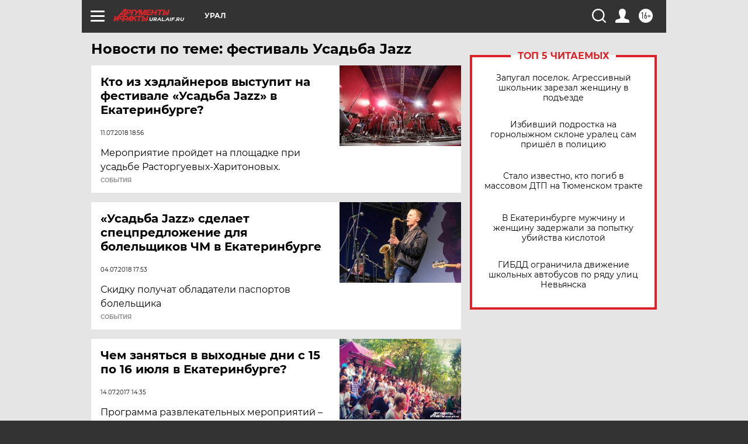

--- FILE ---
content_type: text/html
request_url: https://tns-counter.ru/nc01a**R%3Eundefined*aif_ru/ru/UTF-8/tmsec=aif_ru/676060891***
body_size: -72
content:
5139652A6970B7C7X1768994759:5139652A6970B7C7X1768994759